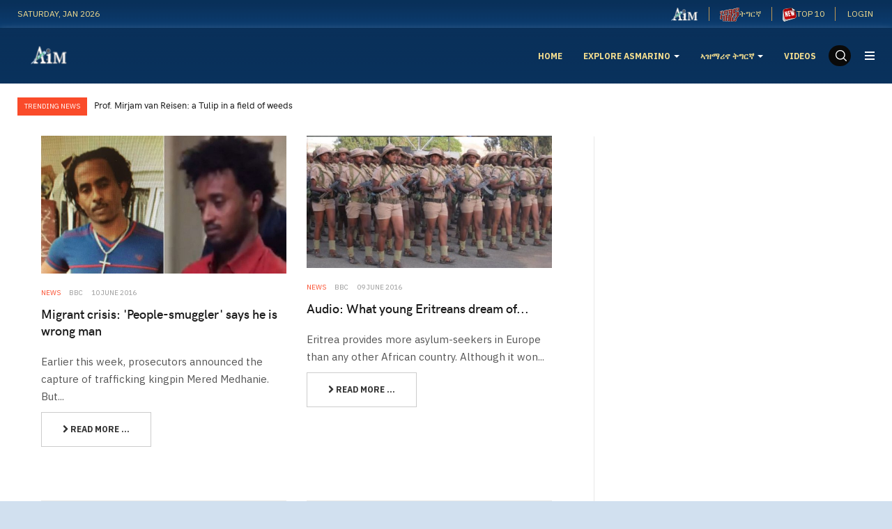

--- FILE ---
content_type: text/html; charset=utf-8
request_url: https://www.google.com/recaptcha/api2/aframe
body_size: 268
content:
<!DOCTYPE HTML><html><head><meta http-equiv="content-type" content="text/html; charset=UTF-8"></head><body><script nonce="QI356rFbfxJ2pfFZE71F8A">/** Anti-fraud and anti-abuse applications only. See google.com/recaptcha */ try{var clients={'sodar':'https://pagead2.googlesyndication.com/pagead/sodar?'};window.addEventListener("message",function(a){try{if(a.source===window.parent){var b=JSON.parse(a.data);var c=clients[b['id']];if(c){var d=document.createElement('img');d.src=c+b['params']+'&rc='+(localStorage.getItem("rc::a")?sessionStorage.getItem("rc::b"):"");window.document.body.appendChild(d);sessionStorage.setItem("rc::e",parseInt(sessionStorage.getItem("rc::e")||0)+1);localStorage.setItem("rc::h",'1768692394664');}}}catch(b){}});window.parent.postMessage("_grecaptcha_ready", "*");}catch(b){}</script></body></html>